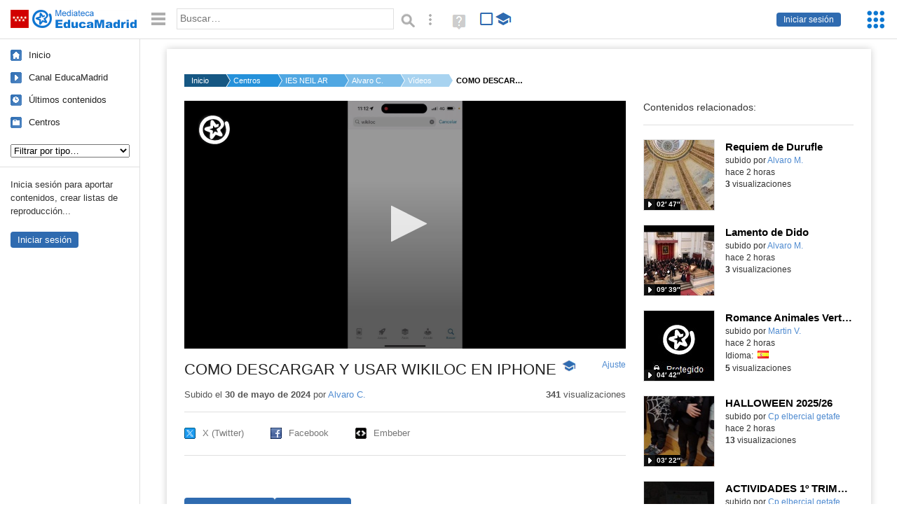

--- FILE ---
content_type: text/html; charset=UTF-8
request_url: https://mediateca.educa.madrid.org/video/dwk9w3cx6ca6ioee
body_size: 79786
content:
<!DOCTYPE html>
<html lang="es">
<head><title>COMO DESCARGAR Y USAR WIKILOC EN IPHONE | Mediateca de EducaMadrid</title>
<meta name="viewport" content="width=device-width, initial-scale=1" />
<link rel="shortcut icon" href="/favicon.ico" type="image/x-icon" />
<meta http-equiv="Content-Type" content="text/html; charset=UTF-8" />
<meta name="keywords" content="Vídeo, Alvaro Cabanas Santos" />

<link rel="start" href="/" title="Página principal" />
<link rel="index" href="/" title="Página principal" />
<!--[if lt IE 9]><script type="text/javascript" src="/js/html5.js"></script><![endif]-->
<link rel="stylesheet" type="text/css" href="/css/styles.css?v=110707012026" />
<!--[if lt IE 9]><link rel="stylesheet" type="text/css" href="/css/styles_ieLT9.css" /><![endif]-->
<script src="https://mediateca.educa.madrid.org/js/jquery-1.11.3.min.js"></script>
<script>var projectPath = '/'</script>
<script src="/js/common.js?v=110707012026"></script>
<link rel="canonical" href="https://mediateca.educa.madrid.org/video/dwk9w3cx6ca6ioee" />
<link href="https://mediateca.educa.madrid.org/imagen.php?id=dwk9w3cx6ca6ioee&m=0&ext=.jpg" rel="image_src" /><meta name="twitter:card" content="summary_large_image" />
<meta name="twitter:creator" content="@educamadrid" />
<meta property="og:url" content="https://mediateca.educa.madrid.org/video/dwk9w3cx6ca6ioee" />
<meta property="og:title" content="COMO DESCARGAR Y USAR WIKILOC EN IPHONE | Mediateca de EducaMadrid" />
<meta property="og:description" content="COMO DESCARGAR Y USAR WIKILOC EN IPHONE" />
<meta property="og:image" content="https://mediateca.educa.madrid.org/imagen.php?id=dwk9w3cx6ca6ioee&m=0&ext=.jpg" />

    </head>

</head>
<body class="play play-video"><script>EducaMadridHead.setBodyClass();</script>
	<div id="site">
		<p id="skipNav"><a href="#content" class="sr-av">Saltar navegación</a></p>
		<div id="header" class="autoclear">
			<p class="logo"><a href="/"><span class="sr-av">Mediateca de EducaMadrid</span></a></p>			
			<p class="links fs">
							<a href="#login" id="login-link" class="action fs" onclick="login.toggle();return false" hidden>Iniciar sesión</a>
				<script>
					(function() {
						function mostrarLogin() {
							var loginLink = document.getElementById("login-link");
							if (loginLink) {
								loginLink.hidden = false;
							}
						}

						if (document.readyState === "loading") {
							document.addEventListener("DOMContentLoaded", mostrarLogin);
						} else {
							mostrarLogin();
						}
					})();
				</script>
						</p>
									<div id="quick-browse">
				<form id="qb" action="/resultados" method="GET" onsubmit="return validation.search()">
				<div>
					<a href="#" id="nav-toggler" class="js-required hide" onclick="toggleNav(this);return false" title="Ocultar menú"><img src="/images/icons/menu.gif" width="22" height="22" alt="Menú" /></a>
					<label for="wb"><span class="sr-av">Palabra o frase: </span><input type="text" name="q" id="wb" title="Busca los t&eacute;rminos en todos los ficheros de la Mediateca" placeholder="Buscar&hellip;" value="" required /></label>
					<input type="image" name="submit" id="wb_submit" src="/images/icons/search.gif" alt="Buscar" />					
					<a href="/buscar" id="adv-search-link" class="fs" title="Búsqueda avanzada"><span class="sr-av">Búsqueda avanzada</span></a>
					<a href="/help/search.html" title="Ayuda para la búsqueda" id="search-help-link" target="_blank"><span class="sr-av">Ayuda (en ventana nueva)</span></a> 
				</div>
				</form>
				<div id="change-mode">		
					<form id="mediatecaModeForm" action="/video/dwk9w3cx6ca6ioee" method="POST">
						<div>
																					<input type="hidden" name="mediatecaMode" value="normal" />
							<input type="image" class="educational-off" title="Activar el modo educativo (sólo contenidos educativos)" alt="Mostrando todos los contenidos. Haz clic para mostrar sólo contenidos educativos." src="/images/icons/search_all.png" />
													</div>
					</form>			
				</div>				
			</div>		
		</div>
		<div id="wrapper" class="autoclear">
			<div id="sidebar">
	<nav id="nav">
		<ul>			
			<li class="home"><a href="/">Inicio</a></li>
			<li class="canal-educamadrid"><a href="/usuario/educamadrid" title="Canal oficial de EducaMadrid">Canal EducaMadrid</a></li>
			<li class="last-contents"><a href="/resultados.php?ultimos=1">&Uacute;ltimos contenidos</a></li>			
				
			
			<li class="last-videos"><a href="/resultados.php?ultimos=1&amp;Type=1&amp;filters=false">Vídeos</a></li><li class="last-images"><a href="/resultados.php?ultimos=1&amp;Type=2&amp;filters=false">Imágenes</a></li><li class="last-audios"><a href="/resultados.php?ultimos=1&amp;Type=3&amp;filters=false">Audios</a></li><li class="d"><a href="/resultados.php?ultimos=1&amp;Type=8&amp;filters=false">Diseños 3D</a></li><li class="s"><a href="/resultados.php?ultimos=1&amp;Type=9&amp;filters=false">Scratch</a></li><li class="epub"><a href="/resultados.php?ultimos=1&amp;Type=11&amp;filters=false">Epub</a></li><li class="rutas"><a href="/resultados.php?ultimos=1&amp;Type=13&amp;filters=false">Rutas</a></li><li class="others"><a href="/resultados.php?ultimos=1&amp;Type=12&amp;filters=false">Documentos</a></li><li class="mapasmentales"><a href="/resultados.php?ultimos=1&amp;Type=14&amp;filters=false">Mapas mentales</a></li><li class="last-album"><a href="/resultados.php?ultimos=1&amp;Type=15&amp;filters=false">Álbumes</a></li><li class="last-codigos"><a href="/resultados.php?ultimos=1&amp;Type=16&amp;filters=false">Códigos</a></li><li class="last-videosinteractivos"><a href="/resultados.php?ultimos=1&amp;Type=17&amp;filters=false">Vídeos interactivos</a></li>		
			<li class="lists"><a href="/resultados.php?ultimos=1&amp;Type=4&amp;filters=false">Listas</a></li>
			<li class="cen"><a href="/centros">Centros</a></li>
					</ul>
	</nav>		<div class="block">
		<p>Inicia sesión para aportar contenidos, crear listas de reproducción...</p>
		<p><a href="#login" class="action" onclick="login.toggle();return false">Iniciar sesión</a></p>					
	</div>
	</div>
			<div id="content-wrapper">
						<div id="content" class="autoclear">
					    
			<div id="file-card">
				<ul class='breadcrumb'><li><a href='/'>Inicio</a></li><li><a href='/centros'>Centros</a></li><li><a href='/centro/ies.neilarmstrong.valdemoro'>IES NEIL ARMSTRONG</a></li><li><a href='/usuario/acabanas'>Alvaro C.</a></li><li><a href='/usuario/acabanas/videos'>Vídeos</a></li><li><a href='#'>COMO DESCARGAR Y USAR WIKILOC EN IPHONE</a></li></ul>	<div class="layout-2 autoclear">
		<div class="a">
		<div id="player-w">
						<div id="player152" style="width:630px;height:354px">
							<p style="line-height:354px" class="js-hidden">Activa JavaScript para disfrutar de los vídeos de la Mediateca.</p>
						</div><script>/*<![CDATA[*/function isFullScreen() { try { return window.location.href.endsWith('/fs'); } catch(e) { return false; } }function checkVideoPlayerHeight(h){
										var n = h;
										if (typeof(window.innerHeight)!='undefined') {
												
												n = window.innerHeight;
												if (n==0) n = h;
												document.getElementById("player152").style.height=n+"px";
											
										}
										return n;
									}function enableVideoPlayer534(video,image,h,w){
						if (isFullScreen()) h = checkVideoPlayerHeight(h);
						jwplayer.key = 'NFEWHIGuweZs4ppjh7BTpr+pIZFPYx9JJGhLe3VEfKulTl9C';
						jwplayer("player152").setup({
						sources: [{ file: "https://mediateca.educa.madrid.org/streaming.php?id=dwk9w3cx6ca6ioee", label: "480p" , type: "mp4", provider: "http", startparam: "start" },{ file: "https://mediateca.educa.madrid.org/streaming.php?id=dwk9w3cx6ca6ioee&r=720", label: "720p" , type: "mp4", provider: "http", startparam: "start" },{ file: "https://mediateca.educa.madrid.org/streaming.php?id=dwk9w3cx6ca6ioee&r=org", label: "orgp" , type: "mp4", provider: "http", startparam: "start","default": "true" },],
		image: image,
		logo: {
			file: 'https://mediateca.educa.madrid.org/images/player/educamadrid.png',
			link: 'https://mediateca.educa.madrid.org/video/dwk9w3cx6ca6ioee',
			hide: true,
			position: 'top-left'
		},
		 tracks: [{
				file:'https://mediateca.educa.madrid.org/streaming.php?id=dwk9w3cx6ca6ioee&subtitles=captions&ext=.srt',
				kind:'captions',
				label:'Subtítulos'
				},{
							  	file:'https://mediateca.educa.madrid.org/streaming.php?id=dwk9w3cx6ca6ioee&vtt=thumbnails&ext=.vtt',								    
							    kind:'thumbnails'
								  }	],
		height: (isFullScreen() ? checkVideoPlayerHeight(h) : h),
		width: w,
		playbackRateControls:[0.5,1,1.50,2,4],
		volume: 50,
		floating: { 'dismissible': true }
		});

		jwplayer().on('play', function() {
			if(typeof(hasBeenPlayed) == 'undefined') {
				if(isFullScreen() && typeof(window.innerHeight) != 'undefined') {
					$("#player152").css("height", window.innerHeight + "px");
				}
						hasBeenPlayed = true;
						$.ajax({
							type: 'POST',
							url: '/ajax.php',
							data: { visitas: '1' , id: 'dwk9w3cx6ca6ioee' }
						});
				}
			});
		}loadScript("https://mediateca.educa.madrid.org/includes/player/latest/jwplayer.js","enableVideoPlayer534('https://mediateca.educa.madrid.org/streaming.php?id=dwk9w3cx6ca6ioee','https://mediateca.educa.madrid.org/imagen.php?id=dwk9w3cx6ca6ioee&type=1&m=0','354','630')");/*]]>*/</script></div>			<div class="desc">

								<h1>COMO DESCARGAR Y USAR WIKILOC EN IPHONE<span class="educational"><span class="sr-av"> - Contenido educativo</span></span></h1>
				
												<span id="change-stretching" class="js-required"><a href="#change-stretching-options">Ajuste<span class="sr-av"> de pantalla</span></a></span>
				<div id="change-stretching-options">
					<p>El ajuste de pantalla se aprecia al ver el vídeo en <strong>pantalla completa</strong>. <span class="sr-av">Elige la presentación que más te guste:</span></p>
					<ul>
						<li><a href="#" class="stretching-uniform"><span>Uniforme</span></a></li>
						<li><a href="#" class="stretching-exactfit"><span>Exacto</span></a></li>
						<li><a href="#" class="stretching-fill"><span>Relleno</span></a></li>
						<li><a href="#" class="stretching-none"><span>Ninguno</span></a></li>
					</ul>
				</div>
				<script>stretching.init()</script>		
								<div id="file-main-actions">
					<p class="date">Subido el <strong>30 de mayo de 2024</strong> por <a href="/usuario/acabanas">Alvaro C.</a></p>					<p class="view-no">
													<strong>341</strong> visualizaciones
											</p>
					<div class="interaction">	
												<ul class="actions-menu">
														<!--<li class="share"><a href="#share" onclick="fileCard.showTab('action-panel','share',this);return false" class="action-panel-link">Compartir</a></li>-->
														<li style="display:none;" class="geo"><a href="#geo" onclick="loadGoogleMap();fileCard.showTab('action-panel','geo',this);return false" class="action-panel-link">Ver en mapa</a></li>
													</ul>
					</div>
				</div>
												<div id="geo" class="js-hidden action-panel">
					<div id="map"></div>
										<script src="https://maps.googleapis.com/maps/api/js?v=3.exp&amp;sensor=false&amp;language=es&amp;key=AIzaSyBSl_RXDV0-O_lRIVSoWum4pyzEgE3L-L8"></script>
					<script>
						googleMapLoaded = false;
						function loadGoogleMap() {
							if (googleMapLoaded==true) return false;
							googleMapLoaded = true;
							var mapOptions = {
								zoom: 14,
								center: new google.maps.LatLng(,),
								mapTypeId: google.maps.MapTypeId.ROADMAP
							};
							map = new google.maps.Map(document.getElementById('map'),mapOptions);	
							var myLatlng = new google.maps.LatLng(,);
							var marker = new google.maps.Marker({
								map: map,
								position: myLatlng,
								icon: '/images/mapa/banderaV.gif'
							});
						}
						/*
						$(document).ready(function(){   
							//loadGoogleMap();
							$("#emphasized-menu a").eq(2).click(function(){ loadGoogleMap(); });
							$('#locate').click(function(){
								$('#relocateMap').fadeIn();
								return false;
							});
							googleMapLoaded = false;                            
						});
						*/
					</script>				
				</div><!-- /#geo -->
				
								<script>
					function toggleShareOptions(e) {
						var c = $('#share-content');
						if (e.className=="show") {
							e.className = "hide";
							c.show();
							$("#video-code").focus();
						} else {
							e.className = "show";
							c.hide();							
						}
					}
				</script>
				<div id="share">
					<div id="share-link" class="share-panel">	
									
						<ul id="social">
							<li class="twitter"><a href="https://twitter.com/intent/tweet?url=https://mediateca.educa.madrid.org/video/dwk9w3cx6ca6ioee&amp;text=COMO+DESCARGAR+Y+USAR+WIKILOC+EN+IPHONE&amp;via=educamadrid" title="Compartir en X (Twitter)"><span>X (Twitter)</span></a></li>
							<li class="facebook"><a href="https://facebook.com/sharer.php?u=https://mediateca.educa.madrid.org/video/dwk9w3cx6ca6ioee" title="Compartir en Facebook"><span>Facebook</span></a></li>
														<li class="embed"><a href="#share-content" onclick="toggleShareOptions(this);return false" class="show" title="Obtener código para embeber o incrustar"><span>Embeber</span></a></li>							
							
						</ul>

											</div>
										<div id="share-content" class="share-panel">
						<label for="video-code" id="option">
							<span class="sr-av">Insertar: </span>
							<textarea style="width: 100%; height: 38px;" name="video-code" id="video-code" rows="1" cols="10" class="auto-select" readonly="readonly">&lt;iframe src="https://mediateca.educa.madrid.org/video/dwk9w3cx6ca6ioee/fs" width="420" height="315" frameborder="0" scrolling="no" style="border:0;overflow:hidden" allowfullscreen&gt;&lt;/iframe&gt;</textarea><script>var altVideoSize = { proportional : [420,236], normal : [420,315]}</script>							Copia el código <strong>(Ctrl+C)</strong> para insertarlo en tus páginas.							
						</label>
											</div>
				</div>
				
				<div id="file-summary"></div>			
				
				 <p class="js-required more-info"> 
											<div class="button-row">
							<a href="#file-details" onclick="fileCard.toggleMore(this);return false;" class="more">Más información</a>
																						<a href="#file-transcription" onclick="fileCard.toggleMore(this, 'transcription');return false;" class="more">Transcripción</a>
													</div>
						</p>
																			<div id="file-transcription" class="js-hidden">
								<p id="download-transcription"><a href="https://mediateca.educa.madrid.org/streaming.php?id=dwk9w3cx6ca6ioee&subtitles=captions&ext=.srt" download="dwk9w3cx6ca6ioee.srt" title="Descargar los subtítulos"><span class="sr-av">Descargar la transcripción</span></a></p>
								<div class="capitulo" style="cursor:pointer;">
            <div class="chapter-thumb" style="width:80px;height:45px;background:url('https://mediateca.educa.madrid.org/imagen.php?id=dwk9w3cx6ca6ioee&type=7&m=0&ext=.jpg') no-repeat; background-position:-0px -0px; background-size:auto;vertical-align:middle;"></div>
            <div style="display: flex; flex-direction: column;">
                <span>Bueno, lo primero que tenemos que hacer es descargar la aplicación de Wikiloc, la cual se encuentra en el Apple Store.</span>
                <a href="#00:00:02" class="em-jwplayer-link">00:00:02</a>
            </div>
        </div>
<div class="capitulo" style="cursor:pointer;">
            <div class="chapter-thumb" style="width:80px;height:45px;background:url('https://mediateca.educa.madrid.org/imagen.php?id=dwk9w3cx6ca6ioee&type=7&m=0&ext=.jpg') no-repeat; background-position:-120px -0px; background-size:auto;vertical-align:middle;"></div>
            <div style="display: flex; flex-direction: column;">
                <span>La buscaremos y la descargaremos.</span>
                <a href="#00:00:10" class="em-jwplayer-link">00:00:10</a>
            </div>
        </div>
<div class="capitulo" style="cursor:pointer;">
            <div class="chapter-thumb" style="width:80px;height:45px;background:url('https://mediateca.educa.madrid.org/imagen.php?id=dwk9w3cx6ca6ioee&type=7&m=0&ext=.jpg') no-repeat; background-position:-480px -0px; background-size:auto;vertical-align:middle;"></div>
            <div style="display: flex; flex-direction: column;">
                <span>Una vez que la tenemos descargada, la abrimos y le damos a registrarse con e-mail.</span>
                <a href="#00:00:25" class="em-jwplayer-link">00:00:25</a>
            </div>
        </div>
<div class="capitulo" style="cursor:pointer;">
            <div class="chapter-thumb" style="width:80px;height:45px;background:url('https://mediateca.educa.madrid.org/imagen.php?id=dwk9w3cx6ca6ioee&type=7&m=0&ext=.jpg') no-repeat; background-position:-480px -0px; background-size:auto;vertical-align:middle;"></div>
            <div style="display: flex; flex-direction: column;">
                <span>Aquí tendréis que poner el e-mail de EducaMadrid puesto. En este caso voy a poner el mío.</span>
                <a href="#00:00:30" class="em-jwplayer-link">00:00:30</a>
            </div>
        </div>
<div class="capitulo" style="cursor:pointer;">
            <div class="chapter-thumb" style="width:80px;height:45px;background:url('https://mediateca.educa.madrid.org/imagen.php?id=dwk9w3cx6ca6ioee&type=7&m=0&ext=.jpg') no-repeat; background-position:-600px -0px; background-size:auto;vertical-align:middle;"></div>
            <div style="display: flex; flex-direction: column;">
                <span>Pondremos una contraseña, la que queráis</span>
                <a href="#00:00:34" class="em-jwplayer-link">00:00:34</a>
            </div>
        </div>
<div class="capitulo" style="cursor:pointer;">
            <div class="chapter-thumb" style="width:80px;height:45px;background:url('https://mediateca.educa.madrid.org/imagen.php?id=dwk9w3cx6ca6ioee&type=7&m=0&ext=.jpg') no-repeat; background-position:-960px -0px; background-size:auto;vertical-align:middle;"></div>
            <div style="display: flex; flex-direction: column;">
                <span>¿Vale? En este caso</span>
                <a href="#00:00:57" class="em-jwplayer-link">00:00:57</a>
            </div>
        </div>
<div class="capitulo" style="cursor:pointer;">
            <div class="chapter-thumb" style="width:80px;height:45px;background:url('https://mediateca.educa.madrid.org/imagen.php?id=dwk9w3cx6ca6ioee&type=7&m=0&ext=.jpg') no-repeat; background-position:-960px -0px; background-size:auto;vertical-align:middle;"></div>
            <div style="display: flex; flex-direction: column;">
                <span>Yo voy a poner una que me voy a inventar</span>
                <a href="#00:00:59" class="em-jwplayer-link">00:00:59</a>
            </div>
        </div>
<div class="capitulo" style="cursor:pointer;">
            <div class="chapter-thumb" style="width:80px;height:45px;background:url('https://mediateca.educa.madrid.org/imagen.php?id=dwk9w3cx6ca6ioee&type=7&m=0&ext=.jpg') no-repeat; background-position:-1080px -0px; background-size:auto;vertical-align:middle;"></div>
            <div style="display: flex; flex-direction: column;">
                <span>Ahora mismo</span>
                <a href="#00:01:01" class="em-jwplayer-link">00:01:01</a>
            </div>
        </div>
<div class="capitulo" style="cursor:pointer;">
            <div class="chapter-thumb" style="width:80px;height:45px;background:url('https://mediateca.educa.madrid.org/imagen.php?id=dwk9w3cx6ca6ioee&type=7&m=0&ext=.jpg') no-repeat; background-position:-1080px -0px; background-size:auto;vertical-align:middle;"></div>
            <div style="display: flex; flex-direction: column;">
                <span>¿Vale? Y ahora hay que activarla</span>
                <a href="#00:01:02" class="em-jwplayer-link">00:01:02</a>
            </div>
        </div>
<div class="capitulo" style="cursor:pointer;">
            <div class="chapter-thumb" style="width:80px;height:45px;background:url('https://mediateca.educa.madrid.org/imagen.php?id=dwk9w3cx6ca6ioee&type=7&m=0&ext=.jpg') no-repeat; background-position:-360px -67px; background-size:auto;vertical-align:middle;"></div>
            <div style="display: flex; flex-direction: column;">
                <span>¿Cómo lo hacemos? Nos metemos en el correo</span>
                <a href="#00:01:29" class="em-jwplayer-link">00:01:29</a>
            </div>
        </div>
<div class="capitulo" style="cursor:pointer;">
            <div class="chapter-thumb" style="width:80px;height:45px;background:url('https://mediateca.educa.madrid.org/imagen.php?id=dwk9w3cx6ca6ioee&type=7&m=0&ext=.jpg') no-repeat; background-position:-360px -67px; background-size:auto;vertical-align:middle;"></div>
            <div style="display: flex; flex-direction: column;">
                <span>De Ducamadrid</span>
                <a href="#00:01:31" class="em-jwplayer-link">00:01:31</a>
            </div>
        </div>
<div class="capitulo" style="cursor:pointer;">
            <div class="chapter-thumb" style="width:80px;height:45px;background:url('https://mediateca.educa.madrid.org/imagen.php?id=dwk9w3cx6ca6ioee&type=7&m=0&ext=.jpg') no-repeat; background-position:-360px -67px; background-size:auto;vertical-align:middle;"></div>
            <div style="display: flex; flex-direction: column;">
                <span>Confirmamos la cuenta, Wikiloc</span>
                <a href="#00:01:32" class="em-jwplayer-link">00:01:32</a>
            </div>
        </div>
<div class="capitulo" style="cursor:pointer;">
            <div class="chapter-thumb" style="width:80px;height:45px;background:url('https://mediateca.educa.madrid.org/imagen.php?id=dwk9w3cx6ca6ioee&type=7&m=0&ext=.jpg') no-repeat; background-position:-480px -67px; background-size:auto;vertical-align:middle;"></div>
            <div style="display: flex; flex-direction: column;">
                <span>Y le damos a activar</span>
                <a href="#00:01:41" class="em-jwplayer-link">00:01:41</a>
            </div>
        </div>
<div class="capitulo" style="cursor:pointer;">
            <div class="chapter-thumb" style="width:80px;height:45px;background:url('https://mediateca.educa.madrid.org/imagen.php?id=dwk9w3cx6ca6ioee&type=7&m=0&ext=.jpg') no-repeat; background-position:-480px -67px; background-size:auto;vertical-align:middle;"></div>
            <div style="display: flex; flex-direction: column;">
                <span>Y ya estaría activada</span>
                <a href="#00:01:41" class="em-jwplayer-link">00:01:41</a>
            </div>
        </div>
<div class="capitulo" style="cursor:pointer;">
            <div class="chapter-thumb" style="width:80px;height:45px;background:url('https://mediateca.educa.madrid.org/imagen.php?id=dwk9w3cx6ca6ioee&type=7&m=0&ext=.jpg') no-repeat; background-position:-600px -67px; background-size:auto;vertical-align:middle;"></div>
            <div style="display: flex; flex-direction: column;">
                <span>Entonces, ahora, para grabar una ruta</span>
                <a href="#00:01:44" class="em-jwplayer-link">00:01:44</a>
            </div>
        </div>
<div class="capitulo" style="cursor:pointer;">
            <div class="chapter-thumb" style="width:80px;height:45px;background:url('https://mediateca.educa.madrid.org/imagen.php?id=dwk9w3cx6ca6ioee&type=7&m=0&ext=.jpg') no-repeat; background-position:-600px -67px; background-size:auto;vertical-align:middle;"></div>
            <div style="display: flex; flex-direction: column;">
                <span>De senderismo, lo primero que vamos a hacer</span>
                <a href="#00:01:47" class="em-jwplayer-link">00:01:47</a>
            </div>
        </div>
<div class="capitulo" style="cursor:pointer;">
            <div class="chapter-thumb" style="width:80px;height:45px;background:url('https://mediateca.educa.madrid.org/imagen.php?id=dwk9w3cx6ca6ioee&type=7&m=0&ext=.jpg') no-repeat; background-position:-720px -67px; background-size:auto;vertical-align:middle;"></div>
            <div style="display: flex; flex-direction: column;">
                <span>es lo siguiente, le damos a grabar ruta, donde pone abajo al lado de la lupa,</span>
                <a href="#00:01:49" class="em-jwplayer-link">00:01:49</a>
            </div>
        </div>
<div class="capitulo" style="cursor:pointer;">
            <div class="chapter-thumb" style="width:80px;height:45px;background:url('https://mediateca.educa.madrid.org/imagen.php?id=dwk9w3cx6ca6ioee&type=7&m=0&ext=.jpg') no-repeat; background-position:-840px -67px; background-size:auto;vertical-align:middle;"></div>
            <div style="display: flex; flex-direction: column;">
                <span>le dais a permitirse, al usarse la aplicación, activamos notificaciones y permitir.</span>
                <a href="#00:01:56" class="em-jwplayer-link">00:01:56</a>
            </div>
        </div>
<div class="capitulo" style="cursor:pointer;">
            <div class="chapter-thumb" style="width:80px;height:45px;background:url('https://mediateca.educa.madrid.org/imagen.php?id=dwk9w3cx6ca6ioee&type=7&m=0&ext=.jpg') no-repeat; background-position:-960px -67px; background-size:auto;vertical-align:middle;"></div>
            <div style="display: flex; flex-direction: column;">
                <span>Y empezamos a grabar nuestra ruta de senderismo mientras vamos caminando,</span>
                <a href="#00:02:03" class="em-jwplayer-link">00:02:03</a>
            </div>
        </div>
<div class="capitulo" style="cursor:pointer;">
            <div class="chapter-thumb" style="width:80px;height:45px;background:url('https://mediateca.educa.madrid.org/imagen.php?id=dwk9w3cx6ca6ioee&type=7&m=0&ext=.jpg') no-repeat; background-position:-960px -67px; background-size:auto;vertical-align:middle;"></div>
            <div style="display: flex; flex-direction: column;">
                <span>esto significa que el móvil va a ir registrando cada una de las posiciones</span>
                <a href="#00:02:07" class="em-jwplayer-link">00:02:07</a>
            </div>
        </div>
<div class="capitulo" style="cursor:pointer;">
            <div class="chapter-thumb" style="width:80px;height:45px;background:url('https://mediateca.educa.madrid.org/imagen.php?id=dwk9w3cx6ca6ioee&type=7&m=0&ext=.jpg') no-repeat; background-position:-1080px -67px; background-size:auto;vertical-align:middle;"></div>
            <div style="display: flex; flex-direction: column;">
                <span>donde vamos a estar a lo largo de todo el recorrido, de manera que se cree un track</span>
                <a href="#00:02:11" class="em-jwplayer-link">00:02:11</a>
            </div>
        </div>
<div class="capitulo" style="cursor:pointer;">
            <div class="chapter-thumb" style="width:80px;height:45px;background:url('https://mediateca.educa.madrid.org/imagen.php?id=dwk9w3cx6ca6ioee&type=7&m=0&ext=.jpg') no-repeat; background-position:-1080px -67px; background-size:auto;vertical-align:middle;"></div>
            <div style="display: flex; flex-direction: column;">
                <span>que después podremos volver a seguir y otros usuarios también podrán volver a seguirlo.</span>
                <a href="#00:02:15" class="em-jwplayer-link">00:02:15</a>
            </div>
        </div>
<div class="capitulo" style="cursor:pointer;">
            <div class="chapter-thumb" style="width:80px;height:45px;background:url('https://mediateca.educa.madrid.org/imagen.php?id=dwk9w3cx6ca6ioee&type=7&m=0&ext=.jpg') no-repeat; background-position:-120px -134px; background-size:auto;vertical-align:middle;"></div>
            <div style="display: flex; flex-direction: column;">
                <span>Una vez que lleguemos a una intersección en la ruta, a un cambio de dirección,</span>
                <a href="#00:02:25" class="em-jwplayer-link">00:02:25</a>
            </div>
        </div>
<div class="capitulo" style="cursor:pointer;">
            <div class="chapter-thumb" style="width:80px;height:45px;background:url('https://mediateca.educa.madrid.org/imagen.php?id=dwk9w3cx6ca6ioee&type=7&m=0&ext=.jpg') no-repeat; background-position:-120px -134px; background-size:auto;vertical-align:middle;"></div>
            <div style="display: flex; flex-direction: column;">
                <span>que haya que tomar un camino distinto al que seguimos,</span>
                <a href="#00:02:30" class="em-jwplayer-link">00:02:30</a>
            </div>
        </div>
<div class="capitulo" style="cursor:pointer;">
            <div class="chapter-thumb" style="width:80px;height:45px;background:url('https://mediateca.educa.madrid.org/imagen.php?id=dwk9w3cx6ca6ioee&type=7&m=0&ext=.jpg') no-repeat; background-position:-240px -134px; background-size:auto;vertical-align:middle;"></div>
            <div style="display: flex; flex-direction: column;">
                <span>o cualquier punto de interés, lo que vamos a hacer es crear un waypoint.</span>
                <a href="#00:02:32" class="em-jwplayer-link">00:02:32</a>
            </div>
        </div>
<div class="capitulo" style="cursor:pointer;">
            <div class="chapter-thumb" style="width:80px;height:45px;background:url('https://mediateca.educa.madrid.org/imagen.php?id=dwk9w3cx6ca6ioee&type=7&m=0&ext=.jpg') no-repeat; background-position:-240px -134px; background-size:auto;vertical-align:middle;"></div>
            <div style="display: flex; flex-direction: column;">
                <span>Un waypoint es una ubicación que se manda por GPS</span>
                <a href="#00:02:36" class="em-jwplayer-link">00:02:36</a>
            </div>
        </div>
<div class="capitulo" style="cursor:pointer;">
            <div class="chapter-thumb" style="width:80px;height:45px;background:url('https://mediateca.educa.madrid.org/imagen.php?id=dwk9w3cx6ca6ioee&type=7&m=0&ext=.jpg') no-repeat; background-position:-360px -134px; background-size:auto;vertical-align:middle;"></div>
            <div style="display: flex; flex-direction: column;">
                <span>que marca el lugar donde hay ese cambio en el camino.</span>
                <a href="#00:02:39" class="em-jwplayer-link">00:02:39</a>
            </div>
        </div>
<div class="capitulo" style="cursor:pointer;">
            <div class="chapter-thumb" style="width:80px;height:45px;background:url('https://mediateca.educa.madrid.org/imagen.php?id=dwk9w3cx6ca6ioee&type=7&m=0&ext=.jpg') no-repeat; background-position:-360px -134px; background-size:auto;vertical-align:middle;"></div>
            <div style="display: flex; flex-direction: column;">
                <span>En este caso hay una intersección de caminos, como podéis ver a la izquierda y a la derecha,</span>
                <a href="#00:02:44" class="em-jwplayer-link">00:02:44</a>
            </div>
        </div>
<div class="capitulo" style="cursor:pointer;">
            <div class="chapter-thumb" style="width:80px;height:45px;background:url('https://mediateca.educa.madrid.org/imagen.php?id=dwk9w3cx6ca6ioee&type=7&m=0&ext=.jpg') no-repeat; background-position:-480px -134px; background-size:auto;vertical-align:middle;"></div>
            <div style="display: flex; flex-direction: column;">
                <span>nosotros vamos a tomar el de la izquierda.</span>
                <a href="#00:02:47" class="em-jwplayer-link">00:02:47</a>
            </div>
        </div>
<div class="capitulo" style="cursor:pointer;">
            <div class="chapter-thumb" style="width:80px;height:45px;background:url('https://mediateca.educa.madrid.org/imagen.php?id=dwk9w3cx6ca6ioee&type=7&m=0&ext=.jpg') no-repeat; background-position:-480px -134px; background-size:auto;vertical-align:middle;"></div>
            <div style="display: flex; flex-direction: column;">
                <span>Entonces, realizaríamos una foto, podéis hacerlo sin foto si queréis,</span>
                <a href="#00:02:49" class="em-jwplayer-link">00:02:49</a>
            </div>
        </div>
<div class="capitulo" style="cursor:pointer;">
            <div class="chapter-thumb" style="width:80px;height:45px;background:url('https://mediateca.educa.madrid.org/imagen.php?id=dwk9w3cx6ca6ioee&type=7&m=0&ext=.jpg') no-repeat; background-position:-600px -134px; background-size:auto;vertical-align:middle;"></div>
            <div style="display: flex; flex-direction: column;">
                <span>le damos a usar foto</span>
                <a href="#00:02:55" class="em-jwplayer-link">00:02:55</a>
            </div>
        </div>
<div class="capitulo" style="cursor:pointer;">
            <div class="chapter-thumb" style="width:80px;height:45px;background:url('https://mediateca.educa.madrid.org/imagen.php?id=dwk9w3cx6ca6ioee&type=7&m=0&ext=.jpg') no-repeat; background-position:-600px -134px; background-size:auto;vertical-align:middle;"></div>
            <div style="display: flex; flex-direction: column;">
                <span>y ponemos</span>
                <a href="#00:02:57" class="em-jwplayer-link">00:02:57</a>
            </div>
        </div>
<div class="capitulo" style="cursor:pointer;">
            <div class="chapter-thumb" style="width:80px;height:45px;background:url('https://mediateca.educa.madrid.org/imagen.php?id=dwk9w3cx6ca6ioee&type=7&m=0&ext=.jpg') no-repeat; background-position:-720px -134px; background-size:auto;vertical-align:middle;"></div>
            <div style="display: flex; flex-direction: column;">
                <span>intersección</span>
                <a href="#00:02:59" class="em-jwplayer-link">00:02:59</a>
            </div>
        </div>
<div class="capitulo" style="cursor:pointer;">
            <div class="chapter-thumb" style="width:80px;height:45px;background:url('https://mediateca.educa.madrid.org/imagen.php?id=dwk9w3cx6ca6ioee&type=7&m=0&ext=.jpg') no-repeat; background-position:-720px -134px; background-size:auto;vertical-align:middle;"></div>
            <div style="display: flex; flex-direction: column;">
                <span>y en el nombre ponemos intersección</span>
                <a href="#00:03:00" class="em-jwplayer-link">00:03:00</a>
            </div>
        </div>
<div class="capitulo" style="cursor:pointer;">
            <div class="chapter-thumb" style="width:80px;height:45px;background:url('https://mediateca.educa.madrid.org/imagen.php?id=dwk9w3cx6ca6ioee&type=7&m=0&ext=.jpg') no-repeat; background-position:-720px -134px; background-size:auto;vertical-align:middle;"></div>
            <div style="display: flex; flex-direction: column;">
                <span>y en el nombre vamos a poner una descripción</span>
                <a href="#00:03:03" class="em-jwplayer-link">00:03:03</a>
            </div>
        </div>
<div class="capitulo" style="cursor:pointer;">
            <div class="chapter-thumb" style="width:80px;height:45px;background:url('https://mediateca.educa.madrid.org/imagen.php?id=dwk9w3cx6ca6ioee&type=7&m=0&ext=.jpg') no-repeat; background-position:-720px -134px; background-size:auto;vertical-align:middle;"></div>
            <div style="display: flex; flex-direction: column;">
                <span>de hacia donde vamos a ir</span>
                <a href="#00:03:05" class="em-jwplayer-link">00:03:05</a>
            </div>
        </div>
<div class="capitulo" style="cursor:pointer;">
            <div class="chapter-thumb" style="width:80px;height:45px;background:url('https://mediateca.educa.madrid.org/imagen.php?id=dwk9w3cx6ca6ioee&type=7&m=0&ext=.jpg') no-repeat; background-position:-840px -134px; background-size:auto;vertical-align:middle;"></div>
            <div style="display: flex; flex-direction: column;">
                <span>por ejemplo en este caso</span>
                <a href="#00:03:06" class="em-jwplayer-link">00:03:06</a>
            </div>
        </div>
<div class="capitulo" style="cursor:pointer;">
            <div class="chapter-thumb" style="width:80px;height:45px;background:url('https://mediateca.educa.madrid.org/imagen.php?id=dwk9w3cx6ca6ioee&type=7&m=0&ext=.jpg') no-repeat; background-position:-840px -134px; background-size:auto;vertical-align:middle;"></div>
            <div style="display: flex; flex-direction: column;">
                <span>giramos</span>
                <a href="#00:03:07" class="em-jwplayer-link">00:03:07</a>
            </div>
        </div>
<div class="capitulo" style="cursor:pointer;">
            <div class="chapter-thumb" style="width:80px;height:45px;background:url('https://mediateca.educa.madrid.org/imagen.php?id=dwk9w3cx6ca6ioee&type=7&m=0&ext=.jpg') no-repeat; background-position:-840px -134px; background-size:auto;vertical-align:middle;"></div>
            <div style="display: flex; flex-direction: column;">
                <span>por</span>
                <a href="#00:03:09" class="em-jwplayer-link">00:03:09</a>
            </div>
        </div>
<div class="capitulo" style="cursor:pointer;">
            <div class="chapter-thumb" style="width:80px;height:45px;background:url('https://mediateca.educa.madrid.org/imagen.php?id=dwk9w3cx6ca6ioee&type=7&m=0&ext=.jpg') no-repeat; background-position:-840px -134px; background-size:auto;vertical-align:middle;"></div>
            <div style="display: flex; flex-direction: column;">
                <span>el camino</span>
                <a href="#00:03:11" class="em-jwplayer-link">00:03:11</a>
            </div>
        </div>
<div class="capitulo" style="cursor:pointer;">
            <div class="chapter-thumb" style="width:80px;height:45px;background:url('https://mediateca.educa.madrid.org/imagen.php?id=dwk9w3cx6ca6ioee&type=7&m=0&ext=.jpg') no-repeat; background-position:-960px -134px; background-size:auto;vertical-align:middle;"></div>
            <div style="display: flex; flex-direction: column;">
                <span>de</span>
                <a href="#00:03:14" class="em-jwplayer-link">00:03:14</a>
            </div>
        </div>
<div class="capitulo" style="cursor:pointer;">
            <div class="chapter-thumb" style="width:80px;height:45px;background:url('https://mediateca.educa.madrid.org/imagen.php?id=dwk9w3cx6ca6ioee&type=7&m=0&ext=.jpg') no-repeat; background-position:-960px -134px; background-size:auto;vertical-align:middle;"></div>
            <div style="display: flex; flex-direction: column;">
                <span>la derecha</span>
                <a href="#00:03:15" class="em-jwplayer-link">00:03:15</a>
            </div>
        </div>
<div class="capitulo" style="cursor:pointer;">
            <div class="chapter-thumb" style="width:80px;height:45px;background:url('https://mediateca.educa.madrid.org/imagen.php?id=dwk9w3cx6ca6ioee&type=7&m=0&ext=.jpg') no-repeat; background-position:-960px -134px; background-size:auto;vertical-align:middle;"></div>
            <div style="display: flex; flex-direction: column;">
                <span>seguimos caminando</span>
                <a href="#00:03:18" class="em-jwplayer-link">00:03:18</a>
            </div>
        </div>
<div class="capitulo" style="cursor:pointer;">
            <div class="chapter-thumb" style="width:80px;height:45px;background:url('https://mediateca.educa.madrid.org/imagen.php?id=dwk9w3cx6ca6ioee&type=7&m=0&ext=.jpg') no-repeat; background-position:-1080px -134px; background-size:auto;vertical-align:middle;"></div>
            <div style="display: flex; flex-direction: column;">
                <span>y cuando lleguemos</span>
                <a href="#00:03:25" class="em-jwplayer-link">00:03:25</a>
            </div>
        </div>
<div class="capitulo" style="cursor:pointer;">
            <div class="chapter-thumb" style="width:80px;height:45px;background:url('https://mediateca.educa.madrid.org/imagen.php?id=dwk9w3cx6ca6ioee&type=7&m=0&ext=.jpg') no-repeat; background-position:-0px -201px; background-size:auto;vertical-align:middle;"></div>
            <div style="display: flex; flex-direction: column;">
                <span>a otro lugar que sea</span>
                <a href="#00:03:29" class="em-jwplayer-link">00:03:29</a>
            </div>
        </div>
<div class="capitulo" style="cursor:pointer;">
            <div class="chapter-thumb" style="width:80px;height:45px;background:url('https://mediateca.educa.madrid.org/imagen.php?id=dwk9w3cx6ca6ioee&type=7&m=0&ext=.jpg') no-repeat; background-position:-0px -201px; background-size:auto;vertical-align:middle;"></div>
            <div style="display: flex; flex-direction: column;">
                <span>otra intersección, otro cambio de dirección</span>
                <a href="#00:03:31" class="em-jwplayer-link">00:03:31</a>
            </div>
        </div>
<div class="capitulo" style="cursor:pointer;">
            <div class="chapter-thumb" style="width:80px;height:45px;background:url('https://mediateca.educa.madrid.org/imagen.php?id=dwk9w3cx6ca6ioee&type=7&m=0&ext=.jpg') no-repeat; background-position:-0px -201px; background-size:auto;vertical-align:middle;"></div>
            <div style="display: flex; flex-direction: column;">
                <span>que haya que variar</span>
                <a href="#00:03:33" class="em-jwplayer-link">00:03:33</a>
            </div>
        </div>
<div class="capitulo" style="cursor:pointer;">
            <div class="chapter-thumb" style="width:80px;height:45px;background:url('https://mediateca.educa.madrid.org/imagen.php?id=dwk9w3cx6ca6ioee&type=7&m=0&ext=.jpg') no-repeat; background-position:-120px -201px; background-size:auto;vertical-align:middle;"></div>
            <div style="display: flex; flex-direction: column;">
                <span>nuestro rumbo, volvemos a hacer exactamente</span>
                <a href="#00:03:35" class="em-jwplayer-link">00:03:35</a>
            </div>
        </div>
<div class="capitulo" style="cursor:pointer;">
            <div class="chapter-thumb" style="width:80px;height:45px;background:url('https://mediateca.educa.madrid.org/imagen.php?id=dwk9w3cx6ca6ioee&type=7&m=0&ext=.jpg') no-repeat; background-position:-120px -201px; background-size:auto;vertical-align:middle;"></div>
            <div style="display: flex; flex-direction: column;">
                <span>lo mismo, en este caso</span>
                <a href="#00:03:37" class="em-jwplayer-link">00:03:37</a>
            </div>
        </div>
<div class="capitulo" style="cursor:pointer;">
            <div class="chapter-thumb" style="width:80px;height:45px;background:url('https://mediateca.educa.madrid.org/imagen.php?id=dwk9w3cx6ca6ioee&type=7&m=0&ext=.jpg') no-repeat; background-position:-120px -201px; background-size:auto;vertical-align:middle;"></div>
            <div style="display: flex; flex-direction: column;">
                <span>hay otra intersección</span>
                <a href="#00:03:39" class="em-jwplayer-link">00:03:39</a>
            </div>
        </div>
<div class="capitulo" style="cursor:pointer;">
            <div class="chapter-thumb" style="width:80px;height:45px;background:url('https://mediateca.educa.madrid.org/imagen.php?id=dwk9w3cx6ca6ioee&type=7&m=0&ext=.jpg') no-repeat; background-position:-240px -201px; background-size:auto;vertical-align:middle;"></div>
            <div style="display: flex; flex-direction: column;">
                <span>y vamos a girar a la derecha</span>
                <a href="#00:03:41" class="em-jwplayer-link">00:03:41</a>
            </div>
        </div>
<div class="capitulo" style="cursor:pointer;">
            <div class="chapter-thumb" style="width:80px;height:45px;background:url('https://mediateca.educa.madrid.org/imagen.php?id=dwk9w3cx6ca6ioee&type=7&m=0&ext=.jpg') no-repeat; background-position:-240px -201px; background-size:auto;vertical-align:middle;"></div>
            <div style="display: flex; flex-direction: column;">
                <span>vamos a usar foto</span>
                <a href="#00:03:42" class="em-jwplayer-link">00:03:42</a>
            </div>
        </div>
<div class="capitulo" style="cursor:pointer;">
            <div class="chapter-thumb" style="width:80px;height:45px;background:url('https://mediateca.educa.madrid.org/imagen.php?id=dwk9w3cx6ca6ioee&type=7&m=0&ext=.jpg') no-repeat; background-position:-240px -201px; background-size:auto;vertical-align:middle;"></div>
            <div style="display: flex; flex-direction: column;">
                <span>ponemos intersección</span>
                <a href="#00:03:45" class="em-jwplayer-link">00:03:45</a>
            </div>
        </div>
<div class="capitulo" style="cursor:pointer;">
            <div class="chapter-thumb" style="width:80px;height:45px;background:url('https://mediateca.educa.madrid.org/imagen.php?id=dwk9w3cx6ca6ioee&type=7&m=0&ext=.jpg') no-repeat; background-position:-240px -201px; background-size:auto;vertical-align:middle;"></div>
            <div style="display: flex; flex-direction: column;">
                <span>y ponemos girar</span>
                <a href="#00:03:47" class="em-jwplayer-link">00:03:47</a>
            </div>
        </div>
<div class="capitulo" style="cursor:pointer;">
            <div class="chapter-thumb" style="width:80px;height:45px;background:url('https://mediateca.educa.madrid.org/imagen.php?id=dwk9w3cx6ca6ioee&type=7&m=0&ext=.jpg') no-repeat; background-position:-360px -201px; background-size:auto;vertical-align:middle;"></div>
            <div style="display: flex; flex-direction: column;">
                <span>a la</span>
                <a href="#00:03:49" class="em-jwplayer-link">00:03:49</a>
            </div>
        </div>
<div class="capitulo" style="cursor:pointer;">
            <div class="chapter-thumb" style="width:80px;height:45px;background:url('https://mediateca.educa.madrid.org/imagen.php?id=dwk9w3cx6ca6ioee&type=7&m=0&ext=.jpg') no-repeat; background-position:-360px -201px; background-size:auto;vertical-align:middle;"></div>
            <div style="display: flex; flex-direction: column;">
                <span>derecha</span>
                <a href="#00:03:51" class="em-jwplayer-link">00:03:51</a>
            </div>
        </div>
<div class="capitulo" style="cursor:pointer;">
            <div class="chapter-thumb" style="width:80px;height:45px;background:url('https://mediateca.educa.madrid.org/imagen.php?id=dwk9w3cx6ca6ioee&type=7&m=0&ext=.jpg') no-repeat; background-position:-360px -201px; background-size:auto;vertical-align:middle;"></div>
            <div style="display: flex; flex-direction: column;">
                <span>hay que tener</span>
                <a href="#00:03:52" class="em-jwplayer-link">00:03:52</a>
            </div>
        </div>
<div class="capitulo" style="cursor:pointer;">
            <div class="chapter-thumb" style="width:80px;height:45px;background:url('https://mediateca.educa.madrid.org/imagen.php?id=dwk9w3cx6ca6ioee&type=7&m=0&ext=.jpg') no-repeat; background-position:-480px -201px; background-size:auto;vertical-align:middle;"></div>
            <div style="display: flex; flex-direction: column;">
                <span>en cuenta que los waypoints</span>
                <a href="#00:03:57" class="em-jwplayer-link">00:03:57</a>
            </div>
        </div>
<div class="capitulo" style="cursor:pointer;">
            <div class="chapter-thumb" style="width:80px;height:45px;background:url('https://mediateca.educa.madrid.org/imagen.php?id=dwk9w3cx6ca6ioee&type=7&m=0&ext=.jpg') no-repeat; background-position:-480px -201px; background-size:auto;vertical-align:middle;"></div>
            <div style="display: flex; flex-direction: column;">
                <span>también se pueden poner en vez de con una foto simplemente</span>
                <a href="#00:03:59" class="em-jwplayer-link">00:03:59</a>
            </div>
        </div>
<div class="capitulo" style="cursor:pointer;">
            <div class="chapter-thumb" style="width:80px;height:45px;background:url('https://mediateca.educa.madrid.org/imagen.php?id=dwk9w3cx6ca6ioee&type=7&m=0&ext=.jpg') no-repeat; background-position:-480px -201px; background-size:auto;vertical-align:middle;"></div>
            <div style="display: flex; flex-direction: column;">
                <span>con una banderita, ¿vale? y sería exactamente</span>
                <a href="#00:04:01" class="em-jwplayer-link">00:04:01</a>
            </div>
        </div>
<div class="capitulo" style="cursor:pointer;">
            <div class="chapter-thumb" style="width:80px;height:45px;background:url('https://mediateca.educa.madrid.org/imagen.php?id=dwk9w3cx6ca6ioee&type=7&m=0&ext=.jpg') no-repeat; background-position:-600px -201px; background-size:auto;vertical-align:middle;"></div>
            <div style="display: flex; flex-direction: column;">
                <span>lo mismo. Una vez que terminamos la ruta simplemente le damos a pausar, le damos a finalizar, guardamos</span>
                <a href="#00:04:03" class="em-jwplayer-link">00:04:03</a>
            </div>
        </div>
<div class="capitulo" style="cursor:pointer;">
            <div class="chapter-thumb" style="width:80px;height:45px;background:url('https://mediateca.educa.madrid.org/imagen.php?id=dwk9w3cx6ca6ioee&type=7&m=0&ext=.jpg') no-repeat; background-position:-720px -201px; background-size:auto;vertical-align:middle;"></div>
            <div style="display: flex; flex-direction: column;">
                <span>la ruta con un nombre que en este caso va a ser el pseudónimo de cada uno de los dos participantes</span>
                <a href="#00:04:11" class="em-jwplayer-link">00:04:11</a>
            </div>
        </div>
<div class="capitulo" style="cursor:pointer;">
            <div class="chapter-thumb" style="width:80px;height:45px;background:url('https://mediateca.educa.madrid.org/imagen.php?id=dwk9w3cx6ca6ioee&type=7&m=0&ext=.jpg') no-repeat; background-position:-840px -201px; background-size:auto;vertical-align:middle;"></div>
            <div style="display: flex; flex-direction: column;">
                <span>que ha realizado y grabado la ruta con Wikiloc y debajo la fecha de la realización de la misma.</span>
                <a href="#00:04:17" class="em-jwplayer-link">00:04:17</a>
            </div>
        </div>
<div class="capitulo" style="cursor:pointer;">
            <div class="chapter-thumb" style="width:80px;height:45px;background:url('https://mediateca.educa.madrid.org/imagen.php?id=dwk9w3cx6ca6ioee&type=7&m=0&ext=.jpg') no-repeat; background-position:-960px -201px; background-size:auto;vertical-align:middle;"></div>
            <div style="display: flex; flex-direction: column;">
                <span>Yo ya lo tengo aquí preparado, pseudónimo 1, pseudónimo 2 y la fecha y le damos a guardar</span>
                <a href="#00:04:23" class="em-jwplayer-link">00:04:23</a>
            </div>
        </div>
<div class="capitulo" style="cursor:pointer;">
            <div class="chapter-thumb" style="width:80px;height:45px;background:url('https://mediateca.educa.madrid.org/imagen.php?id=dwk9w3cx6ca6ioee&type=7&m=0&ext=.jpg') no-repeat; background-position:-1080px -201px; background-size:auto;vertical-align:middle;"></div>
            <div style="display: flex; flex-direction: column;">
                <span>ruta. Después, esta ruta la podemos compartir de varias maneras. La forma en la que quiero</span>
                <a href="#00:04:30" class="em-jwplayer-link">00:04:30</a>
            </div>
        </div>
<div class="capitulo" style="cursor:pointer;">
            <div class="chapter-thumb" style="width:80px;height:45px;background:url('https://mediateca.educa.madrid.org/imagen.php?id=dwk9w3cx6ca6ioee&type=7&m=0&ext=.jpg') no-repeat; background-position:-0px -268px; background-size:auto;vertical-align:middle;"></div>
            <div style="display: flex; flex-direction: column;">
                <span>que me la compartáis es la siguiente. Le damos a código QR, hacéis una captura de</span>
                <a href="#00:04:37" class="em-jwplayer-link">00:04:37</a>
            </div>
        </div>
<div class="capitulo" style="cursor:pointer;">
            <div class="chapter-thumb" style="width:80px;height:45px;background:url('https://mediateca.educa.madrid.org/imagen.php?id=dwk9w3cx6ca6ioee&type=7&m=0&ext=.jpg') no-repeat; background-position:-120px -268px; background-size:auto;vertical-align:middle;"></div>
            <div style="display: flex; flex-direction: column;">
                <span>pantalla del mismo, pasamos esta captura de pantalla a Microsoft Word y escribimos también</span>
                <a href="#00:04:47" class="em-jwplayer-link">00:04:47</a>
            </div>
        </div>
<div class="capitulo" style="cursor:pointer;">
            <div class="chapter-thumb" style="width:80px;height:45px;background:url('https://mediateca.educa.madrid.org/imagen.php?id=dwk9w3cx6ca6ioee&type=7&m=0&ext=.jpg') no-repeat; background-position:-240px -268px; background-size:auto;vertical-align:middle;"></div>
            <div style="display: flex; flex-direction: column;">
                <span>los seudónimos de los dos participantes, así como la fecha de la realización de la</span>
                <a href="#00:04:57" class="em-jwplayer-link">00:04:57</a>
            </div>
        </div>
<div class="capitulo" style="cursor:pointer;">
            <div class="chapter-thumb" style="width:80px;height:45px;background:url('https://mediateca.educa.madrid.org/imagen.php?id=dwk9w3cx6ca6ioee&type=7&m=0&ext=.jpg') no-repeat; background-position:-360px -268px; background-size:auto;vertical-align:middle;"></div>
            <div style="display: flex; flex-direction: column;">
                <span>ruta. Después, este documento lo guardamos o en Word o en PDF y lo adjuntamos a la tarea</span>
                <a href="#00:05:01" class="em-jwplayer-link">00:05:01</a>
            </div>
        </div>
<div class="capitulo" style="cursor:pointer;">
            <div class="chapter-thumb" style="width:80px;height:45px;background:url('https://mediateca.educa.madrid.org/imagen.php?id=dwk9w3cx6ca6ioee&type=7&m=0&ext=.jpg') no-repeat; background-position:-480px -268px; background-size:auto;vertical-align:middle;"></div>
            <div style="display: flex; flex-direction: column;">
                <span>que os he puesto en el aula virtual.</span>
                <a href="#00:05:09" class="em-jwplayer-link">00:05:09</a>
            </div>
        </div>

    <script>
        $(function() {
            $(".capitulo").on("click", function(e) {
                if ($(e.target).is("a")) e.preventDefault();

                var $link = $(this).find(".em-jwplayer-link").first();
                if (!$link.length) return;
                var time = $link.attr("href").substring(1);
                var parts = time.split(":").reverse();
                var seconds = 0;
                if (parts.length > 0) seconds += parseInt(parts[0] || 0, 10);
                if (parts.length > 1) seconds += parseInt(parts[1] || 0, 10) * 60;
                if (parts.length > 2) seconds += parseInt(parts[2] || 0, 10) * 3600;
                jwplayer().seek(seconds);
                jwplayer().play();
            });
        });
    </script>							</div>
						
				
				<div id="file-details" class="js-hidden">
					<dl>
						<dt>Idioma/s: </dt><dd><img src="https://mediateca.educa.madrid.org/images/lang/es.gif" width="16" height="11" alt="es" title="español (o castellano)" /> </dd><dt>Idioma/s subt&iacute;tulos: </dt><dd><img src="https://mediateca.educa.madrid.org/images/lang/es.gif" width="16" height="11" alt="es" title="español (o castellano)" /> </dd><dt>Autor/es:</dt><dd>Álvaro Cabanas santos</dd><dt>Subido por:</dt><dd><a href='/usuario/acabanas'>Alvaro C.</a></dd><dt class='row'>Licencia:</dt><dd class='license'><span class='license license-1'>Reconocimiento - No comercial - Sin obra derivada</span></dd><dt>Visualizaciones:</dt><dd>341</dd><dt>Fecha:</dt><dd>30 de mayo de 2024 - 18:20</dd><dt>Visibilidad: </dt><dd><div id='visibilidadtexto'>P&uacute;blico</div></dd><dt>Centro: </dt><dd><a href='/centro/ies.neilarmstrong.valdemoro'>IES NEIL ARMSTRONG</a></dd><dt>Duraci&oacute;n:</dt><dd>05&prime; 14&Prime; </dd><dt>Relaci&oacute;n de aspecto:</dt><dd>1.78:1</dd><dt>Resoluci&oacute;n:</dt><dd>1920x1080 p&iacute;xeles</dd><dt>Tama&ntilde;o:</dt><dd>165.72 MBytes</dd>					
					</dl>				
				</div>
								
				<div id="same-author"><h2 class="tit">Del mismo autor&hellip;</h2><div id="results-sameAuthor"><ul class="files autoclear" id="type-1-list"><li class="file video-file pos-1 autoclear" ><a href="/video/ovjq3do7vgv1a6t2"><div class="thumbnail-wrapper"><img src="https://mediateca.educa.madrid.org/imagen.php?id=ovjq3do7vgv1a6t2&amp;m=1&amp;type=1" alt="Requiem de Durufle"   style="z-index: 0; position: absolute; width:220px; height:auto;top:0px;clip: rect(0px, 220px, 110px, 0); " class="--thumbnail"   /></div><h2 class="truncate">Requiem de Durufle </h2></a><div class="file-details"><span class="by">subido por <a href="/usuario/alvaro.manjon/videos" class="author">Alvaro M.</a> </span><span class="size truncate"> 02&prime; 47&Prime;</span><span class="sr-av"> - </span><span class="date">hace 2 horas</span><span class="sep"> - </span><span class="file-views"><strong>3</strong> visualizaciones</span></div></li><li class="file video-file pos-2 autoclear" ><a href="/video/x65u4fuiea8j515s"><div class="thumbnail-wrapper"><img src="https://mediateca.educa.madrid.org/imagen.php?id=x65u4fuiea8j515s&amp;m=1&amp;type=1" alt="Lamento de Dido"   style="z-index: 0; position: absolute; width:220px; height:auto;top:0px;clip: rect(0px, 220px, 110px, 0); " class="--thumbnail"   /></div><h2 class="truncate">Lamento de Dido </h2></a><div class="file-details"><span class="by">subido por <a href="/usuario/alvaro.manjon/videos" class="author">Alvaro M.</a> </span><span class="size truncate"> 09&prime; 39&Prime;</span><span class="sr-av"> - </span><span class="date">hace 2 horas</span><span class="sep"> - </span><span class="file-views"><strong>3</strong> visualizaciones</span></div></li><li class="file video-file pos-3 autoclear" ><a href="/video/hwebce6yjntnyn96"><div class="thumbnail-wrapper"><span class="educational"></span><img src="https://mediateca.educa.madrid.org/imagen.php?id=hwebce6yjntnyn96&amp;m=1&amp;type=1" alt="Romance Animales Vertebrados"   style="z-index: 0; position: absolute; width:220px; height:auto;top:0px;clip: rect(0px, 220px, 110px, 0); " class="--thumbnail"   /></div><h2 class="truncate">Romance Animales Vertebrados </h2></a><div class="file-details"><span class="educational sr-av">Contenido educativo.</span> <span class="by">subido por <a href="/usuario/martin.vicente/videos" class="author">Martin V.</a> </span><span class="size truncate"> 04&prime; 42&Prime;</span><span class="sr-av"> - </span><span class="date">hace 2 horas</span><span class="sep"> - </span><span class="file-lang"><strong class="sr-av">Idioma:</strong> <span class="lang"><img src="/images/lang/es.gif" width="16" height="11" alt="español (o castellano)" title="Idioma: español (o castellano)" /> </span></span><span class="sep"> - </span><span class="file-views"><strong>5</strong> visualizaciones</span></div></li><li class="file video-file pos-4 autoclear" ><a href="/video/r1gylfo2lhpbd32e"><div class="thumbnail-wrapper"><span class="educational"></span><img src="https://mediateca.educa.madrid.org/imagen.php?id=r1gylfo2lhpbd32e&amp;m=1&amp;type=1" alt="HALLOWEEN 2025/26"   style="z-index: 0; position: absolute; width:220px; height:auto;top:0px;clip: rect(0px, 220px, 110px, 0); " class="--thumbnail"   /></div><h2 class="truncate">HALLOWEEN 2025/26 </h2></a><div class="file-details"><span class="educational sr-av">Contenido educativo.</span> <span class="by">subido por <a href="/usuario/cp.elbercial.getafe/videos" class="author"> Cp elbercial getafe</a> </span><span class="size truncate"> 03&prime; 22&Prime;</span><span class="sr-av"> - </span><span class="date">hace 2 horas</span><span class="sep"> - </span><span class="file-views"><strong>13</strong> visualizaciones</span></div></li><li class="file video-file pos-1 autoclear" ><a href="/video/4hxko7ia5a3locj9"><div class="thumbnail-wrapper"><span class="educational"></span><img src="https://mediateca.educa.madrid.org/imagen.php?id=4hxko7ia5a3locj9&amp;m=1&amp;type=1" alt="ACTIVIDADES 1º TRIMESTRE ED. INFANTIL"   style="z-index: 0; position: absolute; width:220px; height:auto;top:0px;clip: rect(0px, 220px, 110px, 0); " class="--thumbnail"   /></div><h2 class="truncate">ACTIVIDADES 1º TRIMESTRE ED. INFANTIL </h2></a><div class="file-details"><span class="educational sr-av">Contenido educativo.</span> <span class="by">subido por <a href="/usuario/cp.elbercial.getafe/videos" class="author"> Cp elbercial getafe</a> </span><span class="size truncate"> 02&prime; 39&Prime;</span><span class="sr-av"> - </span><span class="date">hace 2 horas</span><span class="sep"> - </span><span class="file-views"><strong>3</strong> visualizaciones</span></div></li><li class="file video-file pos-2 autoclear" ><a href="/video/2emfh5r6tbephdry"><div class="thumbnail-wrapper"><span class="educational"></span><img src="https://mediateca.educa.madrid.org/imagen.php?id=2emfh5r6tbephdry&amp;m=1&amp;type=1" alt="Las agujetas"   style="z-index: 0; position: absolute; width:220px; height:auto;top:0px;clip: rect(0px, 220px, 110px, 0); " class="--thumbnail"   /></div><h2 class="truncate">Las agujetas </h2></a><div class="file-details"><span class="educational sr-av">Contenido educativo.</span> <span class="by">subido por <a href="/usuario/maria.castellanos/videos" class="author">Maria C.</a> </span><span class="size truncate"> 02&prime; 15&Prime;</span><span class="sr-av"> - </span><span class="date">hace 2 horas</span><span class="sep"> - </span><span class="file-views"><strong>5</strong> visualizaciones</span></div></li><li class="file video-file pos-3 autoclear" ><a href="/video/ku3rnziqmeqpx4o5"><div class="thumbnail-wrapper"><span class="educational"></span><img src="https://mediateca.educa.madrid.org/imagen.php?id=ku3rnziqmeqpx4o5&amp;m=1&amp;type=1" alt="5. KARAOKE voz 120"   style="z-index: 0; position: absolute; width:220px; height:auto;top:0px;clip: rect(0px, 220px, 110px, 0); " class="--thumbnail"   /></div><h2 class="truncate">5. KARAOKE voz 120 </h2></a><div class="file-details"><span class="educational sr-av">Contenido educativo.</span> <span class="by">subido por <a href="/usuario/ana.gonzalezjimenez/videos" class="author">Ana G.</a> </span><span class="size truncate"> 02&prime; 18&Prime;</span><span class="sr-av"> - </span><span class="date">hace 3 horas</span><span class="sep"> - </span><span class="file-views"><strong>2</strong> visualizaciones</span></div></li></ul></div><div id="pagination" class="autoclear"><p> <a href="./resultados" id="next" onclick="pagination.getMore(this,2,'results-sameAuthor');return false">Más resultados</a></p></div></div><p style="text-align:center;"><a href="/usuario/acabanas/videos" class="action">Ver más del mismo autor</a></p>			</div>
		</div>
		<aside class="b">
			<div id="side-results"><ul class="side-files autoclear" id="type-1-list"><li class="file video-file pos-1 autoclear" ><a href="/video/ovjq3do7vgv1a6t2"><div class="thumbnail-wrapper"><img src="https://mediateca.educa.madrid.org/imagen.php?id=ovjq3do7vgv1a6t2&amp;m=1&amp;type=1" alt="Requiem de Durufle"   style="z-index: 0; position: absolute; width:220px; height:auto;left:-60px;top:0px;clip: rect(0px, 220px, 110px, 0); " class="--thumbnail"   /></div><h2 class="truncate">Requiem de Durufle </h2></a><div class="file-details"><span class="by">subido por <a href="/usuario/alvaro.manjon/videos" class="author">Alvaro M.</a> </span><span class="size truncate"> 02&prime; 47&Prime;</span><span class="sr-av"> - </span><br/><span class="date">hace 2 horas</span><span class="sep"> - </span><br/><span class="file-views"><strong>3</strong> visualizaciones</span></div></li><li class="file video-file pos-2 autoclear" ><a href="/video/x65u4fuiea8j515s"><div class="thumbnail-wrapper"><img src="https://mediateca.educa.madrid.org/imagen.php?id=x65u4fuiea8j515s&amp;m=1&amp;type=1" alt="Lamento de Dido"   style="z-index: 0; position: absolute; width:220px; height:auto;left:-60px;top:0px;clip: rect(0px, 220px, 110px, 0); " class="--thumbnail"   /></div><h2 class="truncate">Lamento de Dido </h2></a><div class="file-details"><span class="by">subido por <a href="/usuario/alvaro.manjon/videos" class="author">Alvaro M.</a> </span><span class="size truncate"> 09&prime; 39&Prime;</span><span class="sr-av"> - </span><br/><span class="date">hace 2 horas</span><span class="sep"> - </span><br/><span class="file-views"><strong>3</strong> visualizaciones</span></div></li><li class="file video-file pos-3 autoclear" ><a href="/video/hwebce6yjntnyn96"><div class="thumbnail-wrapper"><span class="educational"></span><img src="https://mediateca.educa.madrid.org/imagen.php?id=hwebce6yjntnyn96&amp;m=1&amp;type=1" alt="Romance Animales Vertebrados"   style="z-index: 0; position: absolute; width:220px; height:auto;left:-60px;top:0px;clip: rect(0px, 220px, 110px, 0); " class="--thumbnail"   /></div><h2 class="truncate">Romance Animales Vertebrados </h2></a><div class="file-details"><span class="educational sr-av">Contenido educativo.</span> <span class="by">subido por <a href="/usuario/martin.vicente/videos" class="author">Martin V.</a> </span><span class="size truncate"> 04&prime; 42&Prime;</span><span class="sr-av"> - </span><br/><span class="date">hace 2 horas</span><span class="sep"> - </span><span class="file-lang"><strong class="sr-av">Idioma:</strong> <span class="lang"><img src="/images/lang/es.gif" width="16" height="11" alt="español (o castellano)" title="Idioma: español (o castellano)" /> </span></span><span class="sep"> - </span><span class="file-views"><strong>5</strong> visualizaciones</span></div></li><li class="file video-file pos-4 autoclear" ><a href="/video/r1gylfo2lhpbd32e"><div class="thumbnail-wrapper"><span class="educational"></span><img src="https://mediateca.educa.madrid.org/imagen.php?id=r1gylfo2lhpbd32e&amp;m=1&amp;type=1" alt="HALLOWEEN 2025/26"   style="z-index: 0; position: absolute; width:220px; height:auto;left:-60px;top:0px;clip: rect(0px, 220px, 110px, 0); " class="--thumbnail"   /></div><h2 class="truncate">HALLOWEEN 2025/26 </h2></a><div class="file-details"><span class="educational sr-av">Contenido educativo.</span> <span class="by">subido por <a href="/usuario/cp.elbercial.getafe/videos" class="author"> Cp elbercial getafe</a> </span><span class="size truncate"> 03&prime; 22&Prime;</span><span class="sr-av"> - </span><br/><span class="date">hace 2 horas</span><span class="sep"> - </span><br/><span class="file-views"><strong>13</strong> visualizaciones</span></div></li><li class="file video-file pos-1 autoclear" ><a href="/video/4hxko7ia5a3locj9"><div class="thumbnail-wrapper"><span class="educational"></span><img src="https://mediateca.educa.madrid.org/imagen.php?id=4hxko7ia5a3locj9&amp;m=1&amp;type=1" alt="ACTIVIDADES 1º TRIMESTRE ED. INFANTIL"   style="z-index: 0; position: absolute; width:220px; height:auto;left:-60px;top:0px;clip: rect(0px, 220px, 110px, 0); " class="--thumbnail"   /></div><h2 class="truncate">ACTIVIDADES 1º TRIMESTRE ED. INFANTIL </h2></a><div class="file-details"><span class="educational sr-av">Contenido educativo.</span> <span class="by">subido por <a href="/usuario/cp.elbercial.getafe/videos" class="author"> Cp elbercial getafe</a> </span><span class="size truncate"> 02&prime; 39&Prime;</span><span class="sr-av"> - </span><br/><span class="date">hace 2 horas</span><span class="sep"> - </span><br/><span class="file-views"><strong>3</strong> visualizaciones</span></div></li><li class="file video-file pos-2 autoclear" ><a href="/video/2emfh5r6tbephdry"><div class="thumbnail-wrapper"><span class="educational"></span><img src="https://mediateca.educa.madrid.org/imagen.php?id=2emfh5r6tbephdry&amp;m=1&amp;type=1" alt="Las agujetas"   style="z-index: 0; position: absolute; width:220px; height:auto;left:-60px;top:0px;clip: rect(0px, 220px, 110px, 0); " class="--thumbnail"   /></div><h2 class="truncate">Las agujetas </h2></a><div class="file-details"><span class="educational sr-av">Contenido educativo.</span> <span class="by">subido por <a href="/usuario/maria.castellanos/videos" class="author">Maria C.</a> </span><span class="size truncate"> 02&prime; 15&Prime;</span><span class="sr-av"> - </span><br/><span class="date">hace 2 horas</span><span class="sep"> - </span><br/><span class="file-views"><strong>5</strong> visualizaciones</span></div></li><li class="file video-file pos-3 autoclear" ><a href="/video/ku3rnziqmeqpx4o5"><div class="thumbnail-wrapper"><span class="educational"></span><img src="https://mediateca.educa.madrid.org/imagen.php?id=ku3rnziqmeqpx4o5&amp;m=1&amp;type=1" alt="5. KARAOKE voz 120"   style="z-index: 0; position: absolute; width:220px; height:auto;left:-60px;top:0px;clip: rect(0px, 220px, 110px, 0); " class="--thumbnail"   /></div><h2 class="truncate">5. KARAOKE voz 120 </h2></a><div class="file-details"><span class="educational sr-av">Contenido educativo.</span> <span class="by">subido por <a href="/usuario/ana.gonzalezjimenez/videos" class="author">Ana G.</a> </span><span class="size truncate"> 02&prime; 18&Prime;</span><span class="sr-av"> - </span><br/><span class="date">hace 3 horas</span><span class="sep"> - </span><br/><span class="file-views"><strong>2</strong> visualizaciones</span></div></li><li class="file video-file pos-4 autoclear" ><a href="/video/iy6dexkxckaie5x4"><div class="thumbnail-wrapper"><span class="educational"></span><img src="https://mediateca.educa.madrid.org/imagen.php?id=iy6dexkxckaie5x4&amp;m=1&amp;type=1" alt="Defensa ASIR - Daniel Frutos Valentín"   style="z-index: 0; position: absolute; width:220px; height:auto;left:-60px;top:0px;clip: rect(0px, 220px, 110px, 0); " class="--thumbnail"   /></div><h2 class="truncate">Defensa ASIR - Daniel Frutos Valentín </h2></a><div class="file-details"><span class="educational sr-av">Contenido educativo.</span> <span class="by">subido por <a href="/usuario/acorrederaarbide/videos" class="author">Alberto C.</a> </span><span class="size truncate"> 32&prime; 18&Prime;</span><span class="sr-av"> - </span><br/><span class="date">hace 3 horas</span><span class="sep"> - </span><br/><span class="file-views"><strong>1</strong> visualizaciones</span></div></li><li class="file video-file pos-1 autoclear" ><a href="/video/ohq11lijt55n3h6x"><div class="thumbnail-wrapper"><span class="educational"></span><img src="https://mediateca.educa.madrid.org/imagen.php?id=ohq11lijt55n3h6x&amp;m=1&amp;type=1" alt="ENG 3º U5 L2 Grammar: THAT and WHO"   style="z-index: 0; position: absolute; width:220px; height:auto;left:-60px;top:0px;clip: rect(0px, 220px, 110px, 0); " class="--thumbnail"   /></div><h2 class="truncate">ENG 3º U5 L2 Grammar: THAT and WHO </h2></a><div class="file-details"><span class="educational sr-av">Contenido educativo.</span> <span class="by">subido por <a href="/usuario/fernando.garciamoreno/videos" class="author">Fernando G.</a> </span><span class="size truncate"> 04&prime; 58&Prime;</span><span class="sr-av"> - </span><br/><span class="date">hace 3 horas</span><span class="sep"> - </span><span class="file-lang"><strong class="sr-av">Idioma:</strong> <span class="lang"><img src="/images/lang/en.gif" width="16" height="11" alt="inglés" title="Idioma: inglés" /> </span></span><span class="sep"> - </span><span class="file-views"><strong>1</strong> visualizaciones</span></div></li><li class="file video-file pos-2 autoclear" ><a href="/video/bvvdr9wuwmejhjhl"><div class="thumbnail-wrapper"><span class="educational"></span><img src="https://mediateca.educa.madrid.org/imagen.php?id=bvvdr9wuwmejhjhl&amp;m=1&amp;type=1" alt="ENG 3º U5 L1 Vocabulary Winter Clothes"   style="z-index: 0; position: absolute; width:220px; height:auto;left:-60px;top:0px;clip: rect(0px, 220px, 110px, 0); " class="--thumbnail"   /></div><h2 class="truncate">ENG 3º U5 L1 Vocabulary Winter Clothes </h2></a><div class="file-details"><span class="educational sr-av">Contenido educativo.</span> <span class="by">subido por <a href="/usuario/fernando.garciamoreno/videos" class="author">Fernando G.</a> </span><span class="size truncate"> 08&prime; 46&Prime;</span><span class="sr-av"> - </span><br/><span class="date">hace 3 horas</span><span class="sep"> - </span><span class="file-lang"><strong class="sr-av">Idioma:</strong> <span class="lang"><img src="/images/lang/en.gif" width="16" height="11" alt="inglés" title="Idioma: inglés" /> </span></span><span class="sep"> - </span><span class="file-views"><strong>1</strong> visualizaciones</span></div></li><li class="file video-file pos-3 autoclear" ><a href="/video/f27vtxbqafemve5j"><div class="thumbnail-wrapper"><span class="educational"></span><img src="https://mediateca.educa.madrid.org/imagen.php?id=f27vtxbqafemve5j&amp;m=1&amp;type=1" alt="ENG 3º U5 L1 Vocabulary Winter Clothes"   style="z-index: 0; position: absolute; width:220px; height:auto;left:-60px;top:0px;clip: rect(0px, 220px, 110px, 0); " class="--thumbnail"   /></div><h2 class="truncate">ENG 3º U5 L1 Vocabulary Winter Clothes </h2></a><div class="file-details"><span class="educational sr-av">Contenido educativo.</span> <span class="by">subido por <a href="/usuario/fernando.garciamoreno/videos" class="author">Fernando G.</a> </span><span class="size truncate"> 08&prime; 46&Prime;</span><span class="sr-av"> - </span><br/><span class="date">hace 3 horas</span><span class="sep"> - </span><span class="file-lang"><strong class="sr-av">Idioma:</strong> <span class="lang"><img src="/images/lang/en.gif" width="16" height="11" alt="inglés" title="Idioma: inglés" /> </span></span><span class="sep"> - </span><span class="file-views"><strong>1</strong> visualizaciones</span></div></li><li class="file video-file pos-4 autoclear" ><a href="/video/gynw1eyd49hx1ex2"><div class="thumbnail-wrapper"><span class="educational"></span><img src="https://mediateca.educa.madrid.org/imagen.php?id=gynw1eyd49hx1ex2&amp;m=1&amp;type=1" alt="Desayunos GMM "   style="z-index: 0; position: absolute; width:220px; height:auto;left:-60px;top:0px;clip: rect(0px, 220px, 110px, 0); " class="--thumbnail"   /></div><h2 class="truncate">Desayunos GMM  </h2></a><div class="file-details"><span class="educational sr-av">Contenido educativo.</span> <span class="by">subido por <a href="/usuario/tic.ies.gregoriomaranon.madrid/videos" class="author"> Tic ies gregoriomaranon madrid</a> </span><span class="size truncate"> 00&prime; 14&Prime;</span><span class="sr-av"> - </span><br/><span class="date">hace 3 horas</span><span class="sep"> - </span><br/><span class="file-views"><strong>7</strong> visualizaciones</span></div></li><li class="file video-file pos-1 autoclear" ><a href="/video/g75m3msm1lo8xc81"><div class="thumbnail-wrapper"><span class="educational"></span><img src="https://mediateca.educa.madrid.org/imagen.php?id=g75m3msm1lo8xc81&amp;m=1&amp;type=1" alt="Visita de los Reyes Magos"   style="z-index: 0; position: absolute; width:220px; height:auto;left:-60px;top:0px;clip: rect(0px, 220px, 110px, 0); " class="--thumbnail"   /></div><h2 class="truncate">Visita de los Reyes Magos </h2></a><div class="file-details"><span class="educational sr-av">Contenido educativo.</span> <span class="by">subido por <a href="/usuario/mdefrancisco/videos" class="author">M.dolores De F.</a> </span><span class="size truncate"> 02&prime; 29&Prime;</span><span class="sr-av"> - </span><br/><span class="date">hace 3 horas</span><span class="sep"> - </span><br/><span class="file-views"><strong>1</strong> visualizaciones</span></div></li></ul></div>	
		</aside>		
		<script>
   /* VOTACION */ 
		$(function(){
		$(".stars-16").children("li").hover(function() 
			{ 
				$(this).parent().children("li").css('background-position','0 0'); 
				var a=$(this).parent().children("li").index($(this));
				if (!$(this).hasClass("voted")) $(this).parent().children("li").slice(0,a+1).css('background-position','0 -15px')
			},function() { $(this).parent().children("li").css('background-position','0 0'); });		
		
		/* click */
		$(".stars").children("li:not(.voted)").click(function() 
		{ 
			if (!$(this).hasClass("voted")) 
			{
				var li=$(this);
				var ul=$(this).closest("ul");
				
				var txt=ul.find("span").data("txtoriginal");
				var id=ul.data("id");
				var valor=li.data("vote");
				$(".voted_percent").css("width",100/5*valor+"%");
				
				$.getJSON( "/ajax.php", { id_content: id, voto: valor } )
				.done(function( json ) 
				{
					/* mostramos mensaje */
					ul.find("span").html(json.estado);
					/* actualizamos data */
					$("#resumenvotos").html(Math.round(json.value)+" sobre 5 basada en "+json.votes+" votos. <strong>Su voto ha sido recogido.</strong>");
					ul.find("span").data("txtoriginal",Math.round(json.value)+" sobre 5 basada en "+json.votes+" votos.");
					ul.addClass("ul_voted");
					ul.children("li").addClass("voted");
					/* cambiamos tamaño del div */
					var maximo_posible=5*json.votes;
					var porciento=json.suma*100/maximo_posible;
					porciento=porciento.toFixed(2);
					// var txt=ul.find(".voted_percent").css("width",porciento+"%");
					setTimeout(function() { ul.find("span").html(ul.find("span").data("txtoriginal")); }, 3000);
					// $( "voted_percent votes-16" ).width(porciento + '%')					
				})
				.fail(function( jqxhr, textStatus, error ) {
					var err = textStatus + ', ' + error;
					ul.find("span").text(err);
				});
			}
		});
	});	
	/* VOTACION */
	</script>
	</div>
	
			</div>
				
		<script>if (inIframe()) $('.maximized').css('background', '#FFF');</script>
			</div><!-- /#content -->
		<hr />
		<div id="emCommonFooter">
			<div class="content-wrapper">
				<p><a href="https://www.educa2.madrid.org/educamadrid/"><strong>EducaMadrid</strong></a>, Plataforma Educativa de la <a href="https://www.comunidad.madrid">Comunidad de Madrid</a></p>
			</div>
		</div>		
		<div id="footer">
			<ul>
				<li><a href="/accesibilidad">Accesibilidad</a></li>
				<li><a href="/mapa-web">Mapa<span class="hr-only"> web</span></a></li>
				<li><a href="/aviso-legal">Aviso<span class="hr-only"> legal</span></a></li>
				<li><a href="/contacto" rel="nofollow" id="contact-link">Contacto</a></li>
			</ul>
		</div>		
		</div><!-- /#content-wrapper -->
	</div><!-- /#wrapper -->
</div>
<div id="login" class="js-hidden">
	<div id="login-w">
		<form action='https://mediateca.educa.madrid.org/video/dwk9w3cx6ca6ioee' method='post' id="login-form">
			<p><label for="nombreuser"><span>Usuario: </span><input type='text' size='15' maxlength='100' name='user' id='nombreuser' /></label></p>
			<p><label for="passuser"><span>Contrase&ntilde;a: </span><input type='password' size='15' maxlength='50' name='pass' id="passuser" /></label></p>
			<p class="submit">
				<input type="submit" name="enter" id="enter" value="Acceder" />
				<input type="button" name="doNotEnter" id="doNotEnter" value="Cancelar" onclick="login.toggle()" class="js-required" />
			</p>
		</form>
		<p id="who"><a href="http://www.educa2.madrid.org/educamadrid/" target="_blank">Plataforma Educativa EducaMadrid</a></p>
	</div>
</div>
<script>domIsLoaded()</script></body></html>

--- FILE ---
content_type: text/plain;charset=UTF-8
request_url: https://mediateca.educa.madrid.org/streaming.php?id=dwk9w3cx6ca6ioee&subtitles=captions&ext=.srt
body_size: 5636
content:
1
00:00:02,930 --> 00:00:07,969
Bueno, lo primero que tenemos que hacer es descargar la aplicación de Wikiloc, la cual se encuentra en el Apple Store.

2
00:00:10,380 --> 00:00:18,219
La buscaremos y la descargaremos.

3
00:00:25,039 --> 00:00:29,760
Una vez que la tenemos descargada, la abrimos y le damos a registrarse con e-mail.

4
00:00:30,620 --> 00:00:34,740
Aquí tendréis que poner el e-mail de EducaMadrid puesto. En este caso voy a poner el mío.

5
00:00:34,740 --> 00:00:57,579
Pondremos una contraseña, la que queráis

6
00:00:57,579 --> 00:00:59,359
¿Vale? En este caso

7
00:00:59,359 --> 00:01:01,579
Yo voy a poner una que me voy a inventar

8
00:01:01,579 --> 00:01:02,020
Ahora mismo

9
00:01:02,020 --> 00:01:29,340
¿Vale? Y ahora hay que activarla

10
00:01:29,340 --> 00:01:31,180
¿Cómo lo hacemos? Nos metemos en el correo

11
00:01:31,180 --> 00:01:32,379
De Ducamadrid

12
00:01:32,379 --> 00:01:41,000
Confirmamos la cuenta, Wikiloc

13
00:01:41,000 --> 00:01:41,920
Y le damos a activar

14
00:01:41,920 --> 00:01:44,700
Y ya estaría activada

15
00:01:44,700 --> 00:01:47,519
Entonces, ahora, para grabar una ruta

16
00:01:47,519 --> 00:01:49,000
De senderismo, lo primero que vamos a hacer

17
00:01:49,000 --> 00:01:53,500
es lo siguiente, le damos a grabar ruta, donde pone abajo al lado de la lupa,

18
00:01:56,739 --> 00:02:02,939
le dais a permitirse, al usarse la aplicación, activamos notificaciones y permitir.

19
00:02:03,719 --> 00:02:06,879
Y empezamos a grabar nuestra ruta de senderismo mientras vamos caminando,

20
00:02:07,519 --> 00:02:11,080
esto significa que el móvil va a ir registrando cada una de las posiciones

21
00:02:11,080 --> 00:02:15,939
donde vamos a estar a lo largo de todo el recorrido, de manera que se cree un track

22
00:02:15,939 --> 00:02:24,939
que después podremos volver a seguir y otros usuarios también podrán volver a seguirlo.

23
00:02:25,080 --> 00:02:29,479
Una vez que lleguemos a una intersección en la ruta, a un cambio de dirección,

24
00:02:30,240 --> 00:02:32,319
que haya que tomar un camino distinto al que seguimos,

25
00:02:32,879 --> 00:02:35,879
o cualquier punto de interés, lo que vamos a hacer es crear un waypoint.

26
00:02:36,280 --> 00:02:39,860
Un waypoint es una ubicación que se manda por GPS

27
00:02:39,860 --> 00:02:44,000
que marca el lugar donde hay ese cambio en el camino.

28
00:02:44,479 --> 00:02:47,639
En este caso hay una intersección de caminos, como podéis ver a la izquierda y a la derecha,

29
00:02:47,740 --> 00:02:49,020
nosotros vamos a tomar el de la izquierda.

30
00:02:49,860 --> 00:02:54,199
Entonces, realizaríamos una foto, podéis hacerlo sin foto si queréis,

31
00:02:55,080 --> 00:02:57,560
le damos a usar foto

32
00:02:57,560 --> 00:02:59,419
y ponemos

33
00:02:59,419 --> 00:03:00,699
intersección

34
00:03:00,699 --> 00:03:03,099
y en el nombre ponemos intersección

35
00:03:03,099 --> 00:03:05,460
y en el nombre vamos a poner una descripción

36
00:03:05,460 --> 00:03:06,780
de hacia donde vamos a ir

37
00:03:06,780 --> 00:03:07,919
por ejemplo en este caso

38
00:03:07,919 --> 00:03:09,199
giramos

39
00:03:09,199 --> 00:03:11,500
por

40
00:03:11,500 --> 00:03:14,300
el camino

41
00:03:14,300 --> 00:03:15,860
de

42
00:03:15,860 --> 00:03:18,439
la derecha

43
00:03:18,439 --> 00:03:25,250
seguimos caminando

44
00:03:25,250 --> 00:03:29,680
y cuando lleguemos

45
00:03:29,680 --> 00:03:31,780
a otro lugar que sea

46
00:03:31,780 --> 00:03:33,860
otra intersección, otro cambio de dirección

47
00:03:33,860 --> 00:03:35,800
que haya que variar

48
00:03:35,800 --> 00:03:37,740
nuestro rumbo, volvemos a hacer exactamente

49
00:03:37,740 --> 00:03:39,659
lo mismo, en este caso

50
00:03:39,659 --> 00:03:41,719
hay otra intersección

51
00:03:41,719 --> 00:03:42,900
y vamos a girar a la derecha

52
00:03:42,900 --> 00:03:45,580
vamos a usar foto

53
00:03:45,580 --> 00:03:47,479
ponemos intersección

54
00:03:47,479 --> 00:03:49,840
y ponemos girar

55
00:03:49,840 --> 00:03:51,759
a la

56
00:03:51,759 --> 00:03:52,939
derecha

57
00:03:52,939 --> 00:03:57,990
hay que tener

58
00:03:57,990 --> 00:03:59,629
en cuenta que los waypoints

59
00:03:59,629 --> 00:04:01,669
también se pueden poner en vez de con una foto simplemente

60
00:04:01,669 --> 00:04:03,909
con una banderita, ¿vale? y sería exactamente

61
00:04:03,909 --> 00:04:11,129
lo mismo. Una vez que terminamos la ruta simplemente le damos a pausar, le damos a finalizar, guardamos

62
00:04:11,129 --> 00:04:17,569
la ruta con un nombre que en este caso va a ser el pseudónimo de cada uno de los dos participantes

63
00:04:17,569 --> 00:04:23,569
que ha realizado y grabado la ruta con Wikiloc y debajo la fecha de la realización de la misma.

64
00:04:23,949 --> 00:04:30,329
Yo ya lo tengo aquí preparado, pseudónimo 1, pseudónimo 2 y la fecha y le damos a guardar

65
00:04:30,329 --> 00:04:37,649
ruta. Después, esta ruta la podemos compartir de varias maneras. La forma en la que quiero

66
00:04:37,649 --> 00:04:47,800
que me la compartáis es la siguiente. Le damos a código QR, hacéis una captura de

67
00:04:47,800 --> 00:04:57,660
pantalla del mismo, pasamos esta captura de pantalla a Microsoft Word y escribimos también

68
00:04:57,660 --> 00:05:01,199
los seudónimos de los dos participantes, así como la fecha de la realización de la

69
00:05:01,199 --> 00:05:09,699
ruta. Después, este documento lo guardamos o en Word o en PDF y lo adjuntamos a la tarea

70
00:05:09,699 --> 00:05:10,959
que os he puesto en el aula virtual.



--- FILE ---
content_type: text/plain; charset=iso8859-1;
request_url: https://mediateca.educa.madrid.org/streaming.php?id=dwk9w3cx6ca6ioee&vtt=thumbnails&ext=.vtt
body_size: 4620
content:
WEBVTT

00:00:00.000 --> 00:00:07.0000
imagen.php?id=dwk9w3cx6ca6ioee&type=7&m=0&ext=.jpg#xywh=0,0,120,67

00:00:07.000 --> 00:00:14.0000
imagen.php?id=dwk9w3cx6ca6ioee&type=7&m=0&ext=.jpg#xywh=120,0,120,67

00:00:14.000 --> 00:00:21.0000
imagen.php?id=dwk9w3cx6ca6ioee&type=7&m=0&ext=.jpg#xywh=240,0,120,67

00:00:21.000 --> 00:00:28.0000
imagen.php?id=dwk9w3cx6ca6ioee&type=7&m=0&ext=.jpg#xywh=360,0,120,67

00:00:28.000 --> 00:00:35.0000
imagen.php?id=dwk9w3cx6ca6ioee&type=7&m=0&ext=.jpg#xywh=480,0,120,67

00:00:35.000 --> 00:00:42.0000
imagen.php?id=dwk9w3cx6ca6ioee&type=7&m=0&ext=.jpg#xywh=600,0,120,67

00:00:42.000 --> 00:00:49.0000
imagen.php?id=dwk9w3cx6ca6ioee&type=7&m=0&ext=.jpg#xywh=720,0,120,67

00:00:49.000 --> 00:00:56.0000
imagen.php?id=dwk9w3cx6ca6ioee&type=7&m=0&ext=.jpg#xywh=840,0,120,67

00:00:56.000 --> 00:01:03.0000
imagen.php?id=dwk9w3cx6ca6ioee&type=7&m=0&ext=.jpg#xywh=960,0,120,67

00:01:03.000 --> 00:01:10.0000
imagen.php?id=dwk9w3cx6ca6ioee&type=7&m=0&ext=.jpg#xywh=1080,0,120,67

00:01:10.000 --> 00:01:17.0000
imagen.php?id=dwk9w3cx6ca6ioee&type=7&m=0&ext=.jpg#xywh=0,67,120,67

00:01:17.000 --> 00:01:24.0000
imagen.php?id=dwk9w3cx6ca6ioee&type=7&m=0&ext=.jpg#xywh=120,67,120,67

00:01:24.000 --> 00:01:31.0000
imagen.php?id=dwk9w3cx6ca6ioee&type=7&m=0&ext=.jpg#xywh=240,67,120,67

00:01:31.000 --> 00:01:38.0000
imagen.php?id=dwk9w3cx6ca6ioee&type=7&m=0&ext=.jpg#xywh=360,67,120,67

00:01:38.000 --> 00:01:45.0000
imagen.php?id=dwk9w3cx6ca6ioee&type=7&m=0&ext=.jpg#xywh=480,67,120,67

00:01:45.000 --> 00:01:52.0000
imagen.php?id=dwk9w3cx6ca6ioee&type=7&m=0&ext=.jpg#xywh=600,67,120,67

00:01:52.000 --> 00:01:59.0000
imagen.php?id=dwk9w3cx6ca6ioee&type=7&m=0&ext=.jpg#xywh=720,67,120,67

00:01:59.000 --> 00:02:06.0000
imagen.php?id=dwk9w3cx6ca6ioee&type=7&m=0&ext=.jpg#xywh=840,67,120,67

00:02:06.000 --> 00:02:13.0000
imagen.php?id=dwk9w3cx6ca6ioee&type=7&m=0&ext=.jpg#xywh=960,67,120,67

00:02:13.000 --> 00:02:20.0000
imagen.php?id=dwk9w3cx6ca6ioee&type=7&m=0&ext=.jpg#xywh=1080,67,120,67

00:02:20.000 --> 00:02:27.0000
imagen.php?id=dwk9w3cx6ca6ioee&type=7&m=0&ext=.jpg#xywh=0,134,120,67

00:02:27.000 --> 00:02:34.0000
imagen.php?id=dwk9w3cx6ca6ioee&type=7&m=0&ext=.jpg#xywh=120,134,120,67

00:02:34.000 --> 00:02:41.0000
imagen.php?id=dwk9w3cx6ca6ioee&type=7&m=0&ext=.jpg#xywh=240,134,120,67

00:02:41.000 --> 00:02:48.0000
imagen.php?id=dwk9w3cx6ca6ioee&type=7&m=0&ext=.jpg#xywh=360,134,120,67

00:02:48.000 --> 00:02:55.0000
imagen.php?id=dwk9w3cx6ca6ioee&type=7&m=0&ext=.jpg#xywh=480,134,120,67

00:02:55.000 --> 00:03:02.0000
imagen.php?id=dwk9w3cx6ca6ioee&type=7&m=0&ext=.jpg#xywh=600,134,120,67

00:03:02.000 --> 00:03:09.0000
imagen.php?id=dwk9w3cx6ca6ioee&type=7&m=0&ext=.jpg#xywh=720,134,120,67

00:03:09.000 --> 00:03:16.0000
imagen.php?id=dwk9w3cx6ca6ioee&type=7&m=0&ext=.jpg#xywh=840,134,120,67

00:03:16.000 --> 00:03:23.0000
imagen.php?id=dwk9w3cx6ca6ioee&type=7&m=0&ext=.jpg#xywh=960,134,120,67

00:03:23.000 --> 00:03:30.0000
imagen.php?id=dwk9w3cx6ca6ioee&type=7&m=0&ext=.jpg#xywh=1080,134,120,67

00:03:30.000 --> 00:03:37.0000
imagen.php?id=dwk9w3cx6ca6ioee&type=7&m=0&ext=.jpg#xywh=0,201,120,67

00:03:37.000 --> 00:03:44.0000
imagen.php?id=dwk9w3cx6ca6ioee&type=7&m=0&ext=.jpg#xywh=120,201,120,67

00:03:44.000 --> 00:03:51.0000
imagen.php?id=dwk9w3cx6ca6ioee&type=7&m=0&ext=.jpg#xywh=240,201,120,67

00:03:51.000 --> 00:03:58.0000
imagen.php?id=dwk9w3cx6ca6ioee&type=7&m=0&ext=.jpg#xywh=360,201,120,67

00:03:58.000 --> 00:04:05.0000
imagen.php?id=dwk9w3cx6ca6ioee&type=7&m=0&ext=.jpg#xywh=480,201,120,67

00:04:05.000 --> 00:04:12.0000
imagen.php?id=dwk9w3cx6ca6ioee&type=7&m=0&ext=.jpg#xywh=600,201,120,67

00:04:12.000 --> 00:04:19.0000
imagen.php?id=dwk9w3cx6ca6ioee&type=7&m=0&ext=.jpg#xywh=720,201,120,67

00:04:19.000 --> 00:04:26.0000
imagen.php?id=dwk9w3cx6ca6ioee&type=7&m=0&ext=.jpg#xywh=840,201,120,67

00:04:26.000 --> 00:04:33.0000
imagen.php?id=dwk9w3cx6ca6ioee&type=7&m=0&ext=.jpg#xywh=960,201,120,67

00:04:33.000 --> 00:04:40.0000
imagen.php?id=dwk9w3cx6ca6ioee&type=7&m=0&ext=.jpg#xywh=1080,201,120,67

00:04:40.000 --> 00:04:47.0000
imagen.php?id=dwk9w3cx6ca6ioee&type=7&m=0&ext=.jpg#xywh=0,268,120,67

00:04:47.000 --> 00:04:54.0000
imagen.php?id=dwk9w3cx6ca6ioee&type=7&m=0&ext=.jpg#xywh=120,268,120,67

00:04:54.000 --> 00:05:01.0000
imagen.php?id=dwk9w3cx6ca6ioee&type=7&m=0&ext=.jpg#xywh=240,268,120,67

00:05:01.000 --> 00:05:08.0000
imagen.php?id=dwk9w3cx6ca6ioee&type=7&m=0&ext=.jpg#xywh=360,268,120,67

00:05:08.000 --> 00:05:15.0000
imagen.php?id=dwk9w3cx6ca6ioee&type=7&m=0&ext=.jpg#xywh=480,268,120,67

